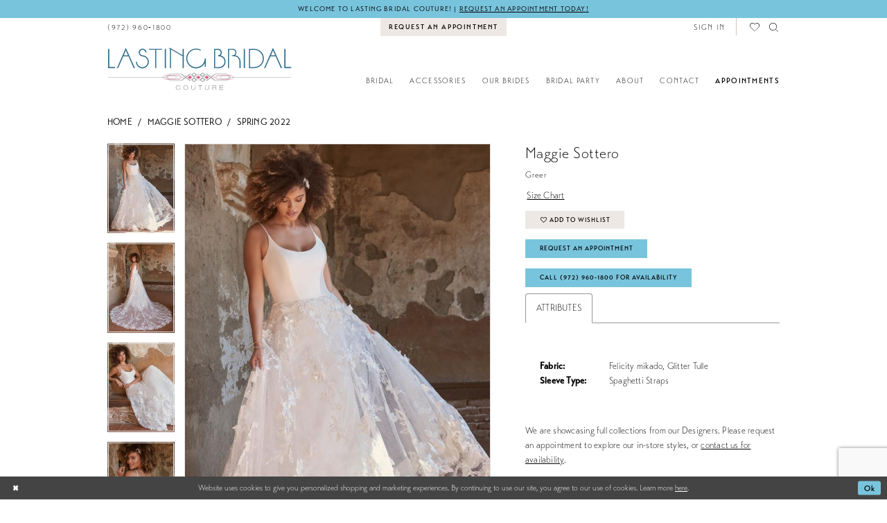

--- FILE ---
content_type: text/html; charset=utf-8
request_url: https://www.google.com/recaptcha/api2/anchor?ar=1&k=6Lcj_zIaAAAAAEPaGR6WdvVAhU7h1T3sbNdPWs4X&co=aHR0cHM6Ly9sYXN0aW5nYnJpZGFsY291dHVyZS5jb206NDQz&hl=en&v=N67nZn4AqZkNcbeMu4prBgzg&size=invisible&anchor-ms=20000&execute-ms=30000&cb=ftdnbfesf24m
body_size: 48562
content:
<!DOCTYPE HTML><html dir="ltr" lang="en"><head><meta http-equiv="Content-Type" content="text/html; charset=UTF-8">
<meta http-equiv="X-UA-Compatible" content="IE=edge">
<title>reCAPTCHA</title>
<style type="text/css">
/* cyrillic-ext */
@font-face {
  font-family: 'Roboto';
  font-style: normal;
  font-weight: 400;
  font-stretch: 100%;
  src: url(//fonts.gstatic.com/s/roboto/v48/KFO7CnqEu92Fr1ME7kSn66aGLdTylUAMa3GUBHMdazTgWw.woff2) format('woff2');
  unicode-range: U+0460-052F, U+1C80-1C8A, U+20B4, U+2DE0-2DFF, U+A640-A69F, U+FE2E-FE2F;
}
/* cyrillic */
@font-face {
  font-family: 'Roboto';
  font-style: normal;
  font-weight: 400;
  font-stretch: 100%;
  src: url(//fonts.gstatic.com/s/roboto/v48/KFO7CnqEu92Fr1ME7kSn66aGLdTylUAMa3iUBHMdazTgWw.woff2) format('woff2');
  unicode-range: U+0301, U+0400-045F, U+0490-0491, U+04B0-04B1, U+2116;
}
/* greek-ext */
@font-face {
  font-family: 'Roboto';
  font-style: normal;
  font-weight: 400;
  font-stretch: 100%;
  src: url(//fonts.gstatic.com/s/roboto/v48/KFO7CnqEu92Fr1ME7kSn66aGLdTylUAMa3CUBHMdazTgWw.woff2) format('woff2');
  unicode-range: U+1F00-1FFF;
}
/* greek */
@font-face {
  font-family: 'Roboto';
  font-style: normal;
  font-weight: 400;
  font-stretch: 100%;
  src: url(//fonts.gstatic.com/s/roboto/v48/KFO7CnqEu92Fr1ME7kSn66aGLdTylUAMa3-UBHMdazTgWw.woff2) format('woff2');
  unicode-range: U+0370-0377, U+037A-037F, U+0384-038A, U+038C, U+038E-03A1, U+03A3-03FF;
}
/* math */
@font-face {
  font-family: 'Roboto';
  font-style: normal;
  font-weight: 400;
  font-stretch: 100%;
  src: url(//fonts.gstatic.com/s/roboto/v48/KFO7CnqEu92Fr1ME7kSn66aGLdTylUAMawCUBHMdazTgWw.woff2) format('woff2');
  unicode-range: U+0302-0303, U+0305, U+0307-0308, U+0310, U+0312, U+0315, U+031A, U+0326-0327, U+032C, U+032F-0330, U+0332-0333, U+0338, U+033A, U+0346, U+034D, U+0391-03A1, U+03A3-03A9, U+03B1-03C9, U+03D1, U+03D5-03D6, U+03F0-03F1, U+03F4-03F5, U+2016-2017, U+2034-2038, U+203C, U+2040, U+2043, U+2047, U+2050, U+2057, U+205F, U+2070-2071, U+2074-208E, U+2090-209C, U+20D0-20DC, U+20E1, U+20E5-20EF, U+2100-2112, U+2114-2115, U+2117-2121, U+2123-214F, U+2190, U+2192, U+2194-21AE, U+21B0-21E5, U+21F1-21F2, U+21F4-2211, U+2213-2214, U+2216-22FF, U+2308-230B, U+2310, U+2319, U+231C-2321, U+2336-237A, U+237C, U+2395, U+239B-23B7, U+23D0, U+23DC-23E1, U+2474-2475, U+25AF, U+25B3, U+25B7, U+25BD, U+25C1, U+25CA, U+25CC, U+25FB, U+266D-266F, U+27C0-27FF, U+2900-2AFF, U+2B0E-2B11, U+2B30-2B4C, U+2BFE, U+3030, U+FF5B, U+FF5D, U+1D400-1D7FF, U+1EE00-1EEFF;
}
/* symbols */
@font-face {
  font-family: 'Roboto';
  font-style: normal;
  font-weight: 400;
  font-stretch: 100%;
  src: url(//fonts.gstatic.com/s/roboto/v48/KFO7CnqEu92Fr1ME7kSn66aGLdTylUAMaxKUBHMdazTgWw.woff2) format('woff2');
  unicode-range: U+0001-000C, U+000E-001F, U+007F-009F, U+20DD-20E0, U+20E2-20E4, U+2150-218F, U+2190, U+2192, U+2194-2199, U+21AF, U+21E6-21F0, U+21F3, U+2218-2219, U+2299, U+22C4-22C6, U+2300-243F, U+2440-244A, U+2460-24FF, U+25A0-27BF, U+2800-28FF, U+2921-2922, U+2981, U+29BF, U+29EB, U+2B00-2BFF, U+4DC0-4DFF, U+FFF9-FFFB, U+10140-1018E, U+10190-1019C, U+101A0, U+101D0-101FD, U+102E0-102FB, U+10E60-10E7E, U+1D2C0-1D2D3, U+1D2E0-1D37F, U+1F000-1F0FF, U+1F100-1F1AD, U+1F1E6-1F1FF, U+1F30D-1F30F, U+1F315, U+1F31C, U+1F31E, U+1F320-1F32C, U+1F336, U+1F378, U+1F37D, U+1F382, U+1F393-1F39F, U+1F3A7-1F3A8, U+1F3AC-1F3AF, U+1F3C2, U+1F3C4-1F3C6, U+1F3CA-1F3CE, U+1F3D4-1F3E0, U+1F3ED, U+1F3F1-1F3F3, U+1F3F5-1F3F7, U+1F408, U+1F415, U+1F41F, U+1F426, U+1F43F, U+1F441-1F442, U+1F444, U+1F446-1F449, U+1F44C-1F44E, U+1F453, U+1F46A, U+1F47D, U+1F4A3, U+1F4B0, U+1F4B3, U+1F4B9, U+1F4BB, U+1F4BF, U+1F4C8-1F4CB, U+1F4D6, U+1F4DA, U+1F4DF, U+1F4E3-1F4E6, U+1F4EA-1F4ED, U+1F4F7, U+1F4F9-1F4FB, U+1F4FD-1F4FE, U+1F503, U+1F507-1F50B, U+1F50D, U+1F512-1F513, U+1F53E-1F54A, U+1F54F-1F5FA, U+1F610, U+1F650-1F67F, U+1F687, U+1F68D, U+1F691, U+1F694, U+1F698, U+1F6AD, U+1F6B2, U+1F6B9-1F6BA, U+1F6BC, U+1F6C6-1F6CF, U+1F6D3-1F6D7, U+1F6E0-1F6EA, U+1F6F0-1F6F3, U+1F6F7-1F6FC, U+1F700-1F7FF, U+1F800-1F80B, U+1F810-1F847, U+1F850-1F859, U+1F860-1F887, U+1F890-1F8AD, U+1F8B0-1F8BB, U+1F8C0-1F8C1, U+1F900-1F90B, U+1F93B, U+1F946, U+1F984, U+1F996, U+1F9E9, U+1FA00-1FA6F, U+1FA70-1FA7C, U+1FA80-1FA89, U+1FA8F-1FAC6, U+1FACE-1FADC, U+1FADF-1FAE9, U+1FAF0-1FAF8, U+1FB00-1FBFF;
}
/* vietnamese */
@font-face {
  font-family: 'Roboto';
  font-style: normal;
  font-weight: 400;
  font-stretch: 100%;
  src: url(//fonts.gstatic.com/s/roboto/v48/KFO7CnqEu92Fr1ME7kSn66aGLdTylUAMa3OUBHMdazTgWw.woff2) format('woff2');
  unicode-range: U+0102-0103, U+0110-0111, U+0128-0129, U+0168-0169, U+01A0-01A1, U+01AF-01B0, U+0300-0301, U+0303-0304, U+0308-0309, U+0323, U+0329, U+1EA0-1EF9, U+20AB;
}
/* latin-ext */
@font-face {
  font-family: 'Roboto';
  font-style: normal;
  font-weight: 400;
  font-stretch: 100%;
  src: url(//fonts.gstatic.com/s/roboto/v48/KFO7CnqEu92Fr1ME7kSn66aGLdTylUAMa3KUBHMdazTgWw.woff2) format('woff2');
  unicode-range: U+0100-02BA, U+02BD-02C5, U+02C7-02CC, U+02CE-02D7, U+02DD-02FF, U+0304, U+0308, U+0329, U+1D00-1DBF, U+1E00-1E9F, U+1EF2-1EFF, U+2020, U+20A0-20AB, U+20AD-20C0, U+2113, U+2C60-2C7F, U+A720-A7FF;
}
/* latin */
@font-face {
  font-family: 'Roboto';
  font-style: normal;
  font-weight: 400;
  font-stretch: 100%;
  src: url(//fonts.gstatic.com/s/roboto/v48/KFO7CnqEu92Fr1ME7kSn66aGLdTylUAMa3yUBHMdazQ.woff2) format('woff2');
  unicode-range: U+0000-00FF, U+0131, U+0152-0153, U+02BB-02BC, U+02C6, U+02DA, U+02DC, U+0304, U+0308, U+0329, U+2000-206F, U+20AC, U+2122, U+2191, U+2193, U+2212, U+2215, U+FEFF, U+FFFD;
}
/* cyrillic-ext */
@font-face {
  font-family: 'Roboto';
  font-style: normal;
  font-weight: 500;
  font-stretch: 100%;
  src: url(//fonts.gstatic.com/s/roboto/v48/KFO7CnqEu92Fr1ME7kSn66aGLdTylUAMa3GUBHMdazTgWw.woff2) format('woff2');
  unicode-range: U+0460-052F, U+1C80-1C8A, U+20B4, U+2DE0-2DFF, U+A640-A69F, U+FE2E-FE2F;
}
/* cyrillic */
@font-face {
  font-family: 'Roboto';
  font-style: normal;
  font-weight: 500;
  font-stretch: 100%;
  src: url(//fonts.gstatic.com/s/roboto/v48/KFO7CnqEu92Fr1ME7kSn66aGLdTylUAMa3iUBHMdazTgWw.woff2) format('woff2');
  unicode-range: U+0301, U+0400-045F, U+0490-0491, U+04B0-04B1, U+2116;
}
/* greek-ext */
@font-face {
  font-family: 'Roboto';
  font-style: normal;
  font-weight: 500;
  font-stretch: 100%;
  src: url(//fonts.gstatic.com/s/roboto/v48/KFO7CnqEu92Fr1ME7kSn66aGLdTylUAMa3CUBHMdazTgWw.woff2) format('woff2');
  unicode-range: U+1F00-1FFF;
}
/* greek */
@font-face {
  font-family: 'Roboto';
  font-style: normal;
  font-weight: 500;
  font-stretch: 100%;
  src: url(//fonts.gstatic.com/s/roboto/v48/KFO7CnqEu92Fr1ME7kSn66aGLdTylUAMa3-UBHMdazTgWw.woff2) format('woff2');
  unicode-range: U+0370-0377, U+037A-037F, U+0384-038A, U+038C, U+038E-03A1, U+03A3-03FF;
}
/* math */
@font-face {
  font-family: 'Roboto';
  font-style: normal;
  font-weight: 500;
  font-stretch: 100%;
  src: url(//fonts.gstatic.com/s/roboto/v48/KFO7CnqEu92Fr1ME7kSn66aGLdTylUAMawCUBHMdazTgWw.woff2) format('woff2');
  unicode-range: U+0302-0303, U+0305, U+0307-0308, U+0310, U+0312, U+0315, U+031A, U+0326-0327, U+032C, U+032F-0330, U+0332-0333, U+0338, U+033A, U+0346, U+034D, U+0391-03A1, U+03A3-03A9, U+03B1-03C9, U+03D1, U+03D5-03D6, U+03F0-03F1, U+03F4-03F5, U+2016-2017, U+2034-2038, U+203C, U+2040, U+2043, U+2047, U+2050, U+2057, U+205F, U+2070-2071, U+2074-208E, U+2090-209C, U+20D0-20DC, U+20E1, U+20E5-20EF, U+2100-2112, U+2114-2115, U+2117-2121, U+2123-214F, U+2190, U+2192, U+2194-21AE, U+21B0-21E5, U+21F1-21F2, U+21F4-2211, U+2213-2214, U+2216-22FF, U+2308-230B, U+2310, U+2319, U+231C-2321, U+2336-237A, U+237C, U+2395, U+239B-23B7, U+23D0, U+23DC-23E1, U+2474-2475, U+25AF, U+25B3, U+25B7, U+25BD, U+25C1, U+25CA, U+25CC, U+25FB, U+266D-266F, U+27C0-27FF, U+2900-2AFF, U+2B0E-2B11, U+2B30-2B4C, U+2BFE, U+3030, U+FF5B, U+FF5D, U+1D400-1D7FF, U+1EE00-1EEFF;
}
/* symbols */
@font-face {
  font-family: 'Roboto';
  font-style: normal;
  font-weight: 500;
  font-stretch: 100%;
  src: url(//fonts.gstatic.com/s/roboto/v48/KFO7CnqEu92Fr1ME7kSn66aGLdTylUAMaxKUBHMdazTgWw.woff2) format('woff2');
  unicode-range: U+0001-000C, U+000E-001F, U+007F-009F, U+20DD-20E0, U+20E2-20E4, U+2150-218F, U+2190, U+2192, U+2194-2199, U+21AF, U+21E6-21F0, U+21F3, U+2218-2219, U+2299, U+22C4-22C6, U+2300-243F, U+2440-244A, U+2460-24FF, U+25A0-27BF, U+2800-28FF, U+2921-2922, U+2981, U+29BF, U+29EB, U+2B00-2BFF, U+4DC0-4DFF, U+FFF9-FFFB, U+10140-1018E, U+10190-1019C, U+101A0, U+101D0-101FD, U+102E0-102FB, U+10E60-10E7E, U+1D2C0-1D2D3, U+1D2E0-1D37F, U+1F000-1F0FF, U+1F100-1F1AD, U+1F1E6-1F1FF, U+1F30D-1F30F, U+1F315, U+1F31C, U+1F31E, U+1F320-1F32C, U+1F336, U+1F378, U+1F37D, U+1F382, U+1F393-1F39F, U+1F3A7-1F3A8, U+1F3AC-1F3AF, U+1F3C2, U+1F3C4-1F3C6, U+1F3CA-1F3CE, U+1F3D4-1F3E0, U+1F3ED, U+1F3F1-1F3F3, U+1F3F5-1F3F7, U+1F408, U+1F415, U+1F41F, U+1F426, U+1F43F, U+1F441-1F442, U+1F444, U+1F446-1F449, U+1F44C-1F44E, U+1F453, U+1F46A, U+1F47D, U+1F4A3, U+1F4B0, U+1F4B3, U+1F4B9, U+1F4BB, U+1F4BF, U+1F4C8-1F4CB, U+1F4D6, U+1F4DA, U+1F4DF, U+1F4E3-1F4E6, U+1F4EA-1F4ED, U+1F4F7, U+1F4F9-1F4FB, U+1F4FD-1F4FE, U+1F503, U+1F507-1F50B, U+1F50D, U+1F512-1F513, U+1F53E-1F54A, U+1F54F-1F5FA, U+1F610, U+1F650-1F67F, U+1F687, U+1F68D, U+1F691, U+1F694, U+1F698, U+1F6AD, U+1F6B2, U+1F6B9-1F6BA, U+1F6BC, U+1F6C6-1F6CF, U+1F6D3-1F6D7, U+1F6E0-1F6EA, U+1F6F0-1F6F3, U+1F6F7-1F6FC, U+1F700-1F7FF, U+1F800-1F80B, U+1F810-1F847, U+1F850-1F859, U+1F860-1F887, U+1F890-1F8AD, U+1F8B0-1F8BB, U+1F8C0-1F8C1, U+1F900-1F90B, U+1F93B, U+1F946, U+1F984, U+1F996, U+1F9E9, U+1FA00-1FA6F, U+1FA70-1FA7C, U+1FA80-1FA89, U+1FA8F-1FAC6, U+1FACE-1FADC, U+1FADF-1FAE9, U+1FAF0-1FAF8, U+1FB00-1FBFF;
}
/* vietnamese */
@font-face {
  font-family: 'Roboto';
  font-style: normal;
  font-weight: 500;
  font-stretch: 100%;
  src: url(//fonts.gstatic.com/s/roboto/v48/KFO7CnqEu92Fr1ME7kSn66aGLdTylUAMa3OUBHMdazTgWw.woff2) format('woff2');
  unicode-range: U+0102-0103, U+0110-0111, U+0128-0129, U+0168-0169, U+01A0-01A1, U+01AF-01B0, U+0300-0301, U+0303-0304, U+0308-0309, U+0323, U+0329, U+1EA0-1EF9, U+20AB;
}
/* latin-ext */
@font-face {
  font-family: 'Roboto';
  font-style: normal;
  font-weight: 500;
  font-stretch: 100%;
  src: url(//fonts.gstatic.com/s/roboto/v48/KFO7CnqEu92Fr1ME7kSn66aGLdTylUAMa3KUBHMdazTgWw.woff2) format('woff2');
  unicode-range: U+0100-02BA, U+02BD-02C5, U+02C7-02CC, U+02CE-02D7, U+02DD-02FF, U+0304, U+0308, U+0329, U+1D00-1DBF, U+1E00-1E9F, U+1EF2-1EFF, U+2020, U+20A0-20AB, U+20AD-20C0, U+2113, U+2C60-2C7F, U+A720-A7FF;
}
/* latin */
@font-face {
  font-family: 'Roboto';
  font-style: normal;
  font-weight: 500;
  font-stretch: 100%;
  src: url(//fonts.gstatic.com/s/roboto/v48/KFO7CnqEu92Fr1ME7kSn66aGLdTylUAMa3yUBHMdazQ.woff2) format('woff2');
  unicode-range: U+0000-00FF, U+0131, U+0152-0153, U+02BB-02BC, U+02C6, U+02DA, U+02DC, U+0304, U+0308, U+0329, U+2000-206F, U+20AC, U+2122, U+2191, U+2193, U+2212, U+2215, U+FEFF, U+FFFD;
}
/* cyrillic-ext */
@font-face {
  font-family: 'Roboto';
  font-style: normal;
  font-weight: 900;
  font-stretch: 100%;
  src: url(//fonts.gstatic.com/s/roboto/v48/KFO7CnqEu92Fr1ME7kSn66aGLdTylUAMa3GUBHMdazTgWw.woff2) format('woff2');
  unicode-range: U+0460-052F, U+1C80-1C8A, U+20B4, U+2DE0-2DFF, U+A640-A69F, U+FE2E-FE2F;
}
/* cyrillic */
@font-face {
  font-family: 'Roboto';
  font-style: normal;
  font-weight: 900;
  font-stretch: 100%;
  src: url(//fonts.gstatic.com/s/roboto/v48/KFO7CnqEu92Fr1ME7kSn66aGLdTylUAMa3iUBHMdazTgWw.woff2) format('woff2');
  unicode-range: U+0301, U+0400-045F, U+0490-0491, U+04B0-04B1, U+2116;
}
/* greek-ext */
@font-face {
  font-family: 'Roboto';
  font-style: normal;
  font-weight: 900;
  font-stretch: 100%;
  src: url(//fonts.gstatic.com/s/roboto/v48/KFO7CnqEu92Fr1ME7kSn66aGLdTylUAMa3CUBHMdazTgWw.woff2) format('woff2');
  unicode-range: U+1F00-1FFF;
}
/* greek */
@font-face {
  font-family: 'Roboto';
  font-style: normal;
  font-weight: 900;
  font-stretch: 100%;
  src: url(//fonts.gstatic.com/s/roboto/v48/KFO7CnqEu92Fr1ME7kSn66aGLdTylUAMa3-UBHMdazTgWw.woff2) format('woff2');
  unicode-range: U+0370-0377, U+037A-037F, U+0384-038A, U+038C, U+038E-03A1, U+03A3-03FF;
}
/* math */
@font-face {
  font-family: 'Roboto';
  font-style: normal;
  font-weight: 900;
  font-stretch: 100%;
  src: url(//fonts.gstatic.com/s/roboto/v48/KFO7CnqEu92Fr1ME7kSn66aGLdTylUAMawCUBHMdazTgWw.woff2) format('woff2');
  unicode-range: U+0302-0303, U+0305, U+0307-0308, U+0310, U+0312, U+0315, U+031A, U+0326-0327, U+032C, U+032F-0330, U+0332-0333, U+0338, U+033A, U+0346, U+034D, U+0391-03A1, U+03A3-03A9, U+03B1-03C9, U+03D1, U+03D5-03D6, U+03F0-03F1, U+03F4-03F5, U+2016-2017, U+2034-2038, U+203C, U+2040, U+2043, U+2047, U+2050, U+2057, U+205F, U+2070-2071, U+2074-208E, U+2090-209C, U+20D0-20DC, U+20E1, U+20E5-20EF, U+2100-2112, U+2114-2115, U+2117-2121, U+2123-214F, U+2190, U+2192, U+2194-21AE, U+21B0-21E5, U+21F1-21F2, U+21F4-2211, U+2213-2214, U+2216-22FF, U+2308-230B, U+2310, U+2319, U+231C-2321, U+2336-237A, U+237C, U+2395, U+239B-23B7, U+23D0, U+23DC-23E1, U+2474-2475, U+25AF, U+25B3, U+25B7, U+25BD, U+25C1, U+25CA, U+25CC, U+25FB, U+266D-266F, U+27C0-27FF, U+2900-2AFF, U+2B0E-2B11, U+2B30-2B4C, U+2BFE, U+3030, U+FF5B, U+FF5D, U+1D400-1D7FF, U+1EE00-1EEFF;
}
/* symbols */
@font-face {
  font-family: 'Roboto';
  font-style: normal;
  font-weight: 900;
  font-stretch: 100%;
  src: url(//fonts.gstatic.com/s/roboto/v48/KFO7CnqEu92Fr1ME7kSn66aGLdTylUAMaxKUBHMdazTgWw.woff2) format('woff2');
  unicode-range: U+0001-000C, U+000E-001F, U+007F-009F, U+20DD-20E0, U+20E2-20E4, U+2150-218F, U+2190, U+2192, U+2194-2199, U+21AF, U+21E6-21F0, U+21F3, U+2218-2219, U+2299, U+22C4-22C6, U+2300-243F, U+2440-244A, U+2460-24FF, U+25A0-27BF, U+2800-28FF, U+2921-2922, U+2981, U+29BF, U+29EB, U+2B00-2BFF, U+4DC0-4DFF, U+FFF9-FFFB, U+10140-1018E, U+10190-1019C, U+101A0, U+101D0-101FD, U+102E0-102FB, U+10E60-10E7E, U+1D2C0-1D2D3, U+1D2E0-1D37F, U+1F000-1F0FF, U+1F100-1F1AD, U+1F1E6-1F1FF, U+1F30D-1F30F, U+1F315, U+1F31C, U+1F31E, U+1F320-1F32C, U+1F336, U+1F378, U+1F37D, U+1F382, U+1F393-1F39F, U+1F3A7-1F3A8, U+1F3AC-1F3AF, U+1F3C2, U+1F3C4-1F3C6, U+1F3CA-1F3CE, U+1F3D4-1F3E0, U+1F3ED, U+1F3F1-1F3F3, U+1F3F5-1F3F7, U+1F408, U+1F415, U+1F41F, U+1F426, U+1F43F, U+1F441-1F442, U+1F444, U+1F446-1F449, U+1F44C-1F44E, U+1F453, U+1F46A, U+1F47D, U+1F4A3, U+1F4B0, U+1F4B3, U+1F4B9, U+1F4BB, U+1F4BF, U+1F4C8-1F4CB, U+1F4D6, U+1F4DA, U+1F4DF, U+1F4E3-1F4E6, U+1F4EA-1F4ED, U+1F4F7, U+1F4F9-1F4FB, U+1F4FD-1F4FE, U+1F503, U+1F507-1F50B, U+1F50D, U+1F512-1F513, U+1F53E-1F54A, U+1F54F-1F5FA, U+1F610, U+1F650-1F67F, U+1F687, U+1F68D, U+1F691, U+1F694, U+1F698, U+1F6AD, U+1F6B2, U+1F6B9-1F6BA, U+1F6BC, U+1F6C6-1F6CF, U+1F6D3-1F6D7, U+1F6E0-1F6EA, U+1F6F0-1F6F3, U+1F6F7-1F6FC, U+1F700-1F7FF, U+1F800-1F80B, U+1F810-1F847, U+1F850-1F859, U+1F860-1F887, U+1F890-1F8AD, U+1F8B0-1F8BB, U+1F8C0-1F8C1, U+1F900-1F90B, U+1F93B, U+1F946, U+1F984, U+1F996, U+1F9E9, U+1FA00-1FA6F, U+1FA70-1FA7C, U+1FA80-1FA89, U+1FA8F-1FAC6, U+1FACE-1FADC, U+1FADF-1FAE9, U+1FAF0-1FAF8, U+1FB00-1FBFF;
}
/* vietnamese */
@font-face {
  font-family: 'Roboto';
  font-style: normal;
  font-weight: 900;
  font-stretch: 100%;
  src: url(//fonts.gstatic.com/s/roboto/v48/KFO7CnqEu92Fr1ME7kSn66aGLdTylUAMa3OUBHMdazTgWw.woff2) format('woff2');
  unicode-range: U+0102-0103, U+0110-0111, U+0128-0129, U+0168-0169, U+01A0-01A1, U+01AF-01B0, U+0300-0301, U+0303-0304, U+0308-0309, U+0323, U+0329, U+1EA0-1EF9, U+20AB;
}
/* latin-ext */
@font-face {
  font-family: 'Roboto';
  font-style: normal;
  font-weight: 900;
  font-stretch: 100%;
  src: url(//fonts.gstatic.com/s/roboto/v48/KFO7CnqEu92Fr1ME7kSn66aGLdTylUAMa3KUBHMdazTgWw.woff2) format('woff2');
  unicode-range: U+0100-02BA, U+02BD-02C5, U+02C7-02CC, U+02CE-02D7, U+02DD-02FF, U+0304, U+0308, U+0329, U+1D00-1DBF, U+1E00-1E9F, U+1EF2-1EFF, U+2020, U+20A0-20AB, U+20AD-20C0, U+2113, U+2C60-2C7F, U+A720-A7FF;
}
/* latin */
@font-face {
  font-family: 'Roboto';
  font-style: normal;
  font-weight: 900;
  font-stretch: 100%;
  src: url(//fonts.gstatic.com/s/roboto/v48/KFO7CnqEu92Fr1ME7kSn66aGLdTylUAMa3yUBHMdazQ.woff2) format('woff2');
  unicode-range: U+0000-00FF, U+0131, U+0152-0153, U+02BB-02BC, U+02C6, U+02DA, U+02DC, U+0304, U+0308, U+0329, U+2000-206F, U+20AC, U+2122, U+2191, U+2193, U+2212, U+2215, U+FEFF, U+FFFD;
}

</style>
<link rel="stylesheet" type="text/css" href="https://www.gstatic.com/recaptcha/releases/N67nZn4AqZkNcbeMu4prBgzg/styles__ltr.css">
<script nonce="YRjl9FSaUZSqVeS9EgCtpQ" type="text/javascript">window['__recaptcha_api'] = 'https://www.google.com/recaptcha/api2/';</script>
<script type="text/javascript" src="https://www.gstatic.com/recaptcha/releases/N67nZn4AqZkNcbeMu4prBgzg/recaptcha__en.js" nonce="YRjl9FSaUZSqVeS9EgCtpQ">
      
    </script></head>
<body><div id="rc-anchor-alert" class="rc-anchor-alert"></div>
<input type="hidden" id="recaptcha-token" value="[base64]">
<script type="text/javascript" nonce="YRjl9FSaUZSqVeS9EgCtpQ">
      recaptcha.anchor.Main.init("[\x22ainput\x22,[\x22bgdata\x22,\x22\x22,\[base64]/[base64]/[base64]/MjU1OlQ/NToyKSlyZXR1cm4gZmFsc2U7cmV0dXJuISgoYSg0MyxXLChZPWUoKFcuQkI9ZCxUKT83MDo0MyxXKSxXLk4pKSxXKS5sLnB1c2goW0RhLFksVD9kKzE6ZCxXLlgsVy5qXSksVy5MPW5sLDApfSxubD1GLnJlcXVlc3RJZGxlQ2FsbGJhY2s/[base64]/[base64]/[base64]/[base64]/WVtTKytdPVc6KFc8MjA0OD9ZW1MrK109Vz4+NnwxOTI6KChXJjY0NTEyKT09NTUyOTYmJmQrMTxULmxlbmd0aCYmKFQuY2hhckNvZGVBdChkKzEpJjY0NTEyKT09NTYzMjA/[base64]/[base64]/[base64]/[base64]/bmV3IGdbWl0oTFswXSk6RD09Mj9uZXcgZ1taXShMWzBdLExbMV0pOkQ9PTM/bmV3IGdbWl0oTFswXSxMWzFdLExbMl0pOkQ9PTQ/[base64]/[base64]\x22,\[base64]\\u003d\\u003d\x22,\x22cijCpMKtEgE/[base64]/[base64]/Ch8OYw4s6b3dSLcKeBC3CjBHCl1sBwp3DtcOpw4jDsznDkzBRGgtXSMK0wqU9EMOMw4lBwpJgJ8Kfwp/Ds8OLw4o7w6rCjxpBMxXCtcOow7x1TcKvw7DDsMKTw7zCvRQvwoJWRDUreV4Sw45/wod3w5prKMK1H8OFw4jDvUhjDcOXw4vDsMOpJlFdw7nCp17Do3HDrRHChMK7ZQZ8AcOORMOOw7xfw7LCuGbClMOow7jCgsOPw50GfXRKe8OJRi3Cr8OPMSgUw7sFwqHDlsOjw6HCt8O+wp/CpzlZw5XCosKzwrd2wqHDjDxmwqPDqMKIw55MwpsoNcKJE8Oyw7/Dlk5faTB3wpvDnMKlwpfCg0PDpFnDiirCqHXCuyzDn1kgwoITVgfCkcKYw4zCt8KwwoVsEzPCjcKUw6vDq1lfAMKMw53CsQV0wqN4PGgywo4UHHbDinIZw6oCIWhjwo3CkGAtwrhiA8Kvez/Do2PCkcO3w7/DiMKPT8KZwoswwofCl8KLwrlGK8OswrDCpcKHBcK+Qg3DjsOGOAHDh0ZHG8KTwpfCpMOoV8KBZsKcwo7CjWbDmwrDphLCpx7Ck8OoMioAw4B8w7HDrMKPD2/DqkXCuTsgw4TCjsKOPMK+wrcEw7NxwqbChcOcc8OEFkzCqsKKw47DlzDCt3LDucKmw6lwDsO5S00RR8KkK8KOMsKlLUYcNsKowpAiAmbChMK8acO6w58+wosMZ0V9w59LwpvDv8Kgf8Kpwo4Iw7/DgMKdwpHDnUseRsKgwpnDr0/DicO/w4kPwotUwq7CjcObw4jCkyhqw4hhwoVdw6HCsgLDkU1rH1BzLMKkwpwhQMOmw5jDvEjCssOvw5pySMK9f2LCv8KFLh8WYikWwqtCwotNVUrDicO5eVTCq8KbKgAQwpxbPcO4w5LDmQ3Cr23CuxPDtsKWwp3Cq8OOdcKdCnDDqV5Rw611RsOFw74/wrEFI8O5ByHDrcKKeMKpw5XDnMKMZV4gCsK3woLDkW5vwrrCsW3CrMOeH8OkMyPDigHDizPCo8OcGWzDngkDwrhLN3J8HcO2w45IJsKMw57CkGPCu0PCrcKIw4jDjmpbw6nDiipCGsOcwp/DgzXCrQ1Rw4bCgmkKwqvCvsKqW8OgVMO6w5/[base64]/CimnCjsKCEcOswrPDvUvCvj9vRMOeEyAMZ8OEw6AVw4s2wo7CucO4L3VywqzCh3TDlsKhf2R0w7fCvGHCqMKCwp7CqGzDmBpgBF/DjHcBIsKpw7zClA/DhcK5Fi7Ch0BUJQ4DXsKaQD7Dp8O/w4gwwp4Dw6dVHMO+wrvDsMKzwqPDtV3DmWQ/IMKhG8ONC0/CpsOUfhY2asOoVVJRG27Dk8OSwq3DtCnDk8KLw6Qzw50ZwrV+wok4EG/ChMOeI8KREsO5NMKlQcK/w6N6w41YQi4CSW4xw5vDjXHDh2VZwoXCosO2dDsqOxXDncK0HRJiOsK9Nx7CpsKNBlo8wrtnwoPClMOFVFDCvDzDksOBwqHCgcKjGwjCgFbDjT/CmMOhRkfDlQNZLxbCqTkBw4jDu8OgVh/[base64]/CnXHDpEHDuD0dwpkkw6BRRcKCM3gYAsKKw5zCh8O5w5DCtVdWw7o3U8KZQcOudkzCmlxXw5pADUfDkj7CscOfw5DCvwVZYTLDuTZrQ8O/wptxChNNfEhIe0NIP3bCu1TCl8KtCW7DlQ3DmkfDswDDvBrDvGbDuQTCg8OuCcOENEnDqMOMHWYVJjZ3Vh3Cp08fSTVVScKew7HDicOMesOke8OLPMKvQDIFXX5gwo7Cv8OGPmRCw7HDvx/CgsK+w5PDkGrCuUEHw7BnwqgoOcKBw4XDqnoOw5LDh2rCt8KoE8OEw5MKPcKxewhtM8Kjw6V7w6TDrDnDo8Olw7vDosKywqwcw6fCn2DDsMKgFcKgw4rCicOdwqvCrWjCpGRnc0nDqSorw7MFw77CoDvDn8K/w47CvgoPL8Khw7XDt8KzDMOTwqEEw7LDk8KUw5jDssO2wpHDnMORMhUFRmICw78wL8OkMcK1WApBRxJTw53Dk8OXwrhlwoPDrTEPwrkhwqLCpA/CrQ9iwrzDmA/CjsKRRSJZIEvClMKbScOTwpYRXcKiwpbCnznDicKIG8KHNCXDkwUqwrPCpQfCvSUoc8K2wo3DrDfClMOZC8KnTFY2XMOmw6YOGA7CgSbDq1Y2OcOMMcOfwpHDrADDmsOPBh/DoTDCnm0lesKnwqLCvBnDgzjDkFDClWHDqWbDsTRVBiHCv8OjXsKqwovCgMK9eSBMw7LDnMOawoY3SDgONMKEwr81LsOZw5dIw6rCoMKFEX0bwpfCkwsrw5bDkX5fwq0Ew4ZWR0jDtsO/w4LDr8OWcXTChAbCucKpEMKvwrBhfjLDiX/DoBVcKcO6wrBve8KLMCvCv13DswJRw59kFDvDgMKBwrxlwqXDpk7DjD0sPFhyacKweQhZw6N1BMOGw5BSwrZ/bT8gw6klw4LCmsOmMMOQw6fCoG/[base64]/fxQ+esKzw4DDsQJhTsO+XMK5YMK5IGLDqQjDgcO8wrPDmsKWwpHDsMKiUMKnwqhaEMKaw74/[base64]/[base64]/J8OIMcO7NMO2H2tXUxLDqkXDnsKhWihMw4Ryw6nDtVQgaDLCq0Z9XsKccsOLw7nDr8KSworDrhXDkmzDqgotw5/[base64]/CrMKNUMOGw5jDlcKxLMKaw7EsWcORbMOnGsKLTjEcwo9lw6xmwo5Cw4TDulRBw6tXYUPDmVQ9wrvCh8O5Ez1CelVUcQTDpsOGwq7Dogh+w4YEMSkuBXJMw644d2x1DAdWV0nCkjQew67Djx3DvcKXwonCqWRrDGAUwqPDhHPCi8O1w4h/wqFIw7PDtcOXwoULRV/DhMKbwpx4woF1wozDrsK6w77CnDJCfRorw7l/[base64]/XcOzwoQnJcKsLMOZAcK+KMOpb8OgHQ/CuMK+w4NrwqbCvhPCm2XCvsKAwo0KP31/KkXCs8OnwpnCkizCtsK3JsKwMSweZsKawp1EAsOpwrs+bsONwqFAU8OlFMO1w6UBPsKxJcOAwrPCoV5Tw5EhDmXCpBDCncKww6zDrlIHKg7Dk8OYwpMbw5XCnMO9w7bDhVnDrw0/OVZ9X8OAwqdtP8Oqw7XCs8KtQsKPEsKOwqwOwp3DrVvCrMK1VG0mGi7DkMKyTcOkwoTDuMKGSEjCnyPDk3x/w6LCsMO6woEXwpHCkyPDnV3DkBZlTnseLcKpbsODVMOPw58Fw6stMRbDvkM2w6g1I1jDpsOFwrBCacKlwqcWZWNmwrROw5QeHsOsbzzDhm92XMOGAig5a8Kmwro4w4XDgMKYexbDlUbDsR7CuMOrHwbCisOtw6XDjSLCm8O9w47CrAxOw47Dm8OzJyY/wowqw4kQGDzDvEdOMMObwrZBwqDDvQhjwqhaYMKRc8KlwqLCrMKmwr/CvVU9wqxSwpXCjcO0woHDu0XDkcO7CsKFwp/[base64]/DkCzDiMO1w7DDjMOFZsOEwrjCssKXwo3CtS9jwqULUcOTwqVewodaw4bDnsOUOGzChXTCsytqwpolVcOlw4vDusO6W8OLw4vCjcKOw5QSFi/DhcKswp3CrcOdeQfCuFxxwqjDpgYKw67Co3nClkZxVXphB8O7Y1E/bBHDujvCgcKhw7HCqsOZCn/Dj07CvDE3XjLCqsOww71fw519wr5rwrJSVxnDjlbDocOcHcO9PsKuZxAFwoTDuk4Jw4DDtn/[base64]/bx8Awqc3GcK+wrXDjMOnw6VsR8KtwqsMcMOaw5sZXsO/[base64]/[base64]/DiwFSwpXCoMOrJ3E0Z8KgagDDtMO2wq/DvjkGGsKKB1bDqcKdQFo/WMOrOnFjw6bDv24cw5h0D3DDlsK3wrPDvsOlw6XCvcONQ8OUw4PCnMKBTcKVw5HDgsKOwrXDg3M6H8O6wqLDkcOKw6siPH4lMsOIw4/Dujlxwq5dwq/DrFdXwozDk37CtsKWw7/[base64]/Cl8KPw4NFwovDkMKMw6Jxw4/[base64]/[base64]/DlsK9AVLCkBB4AcOXwqEnw5TCgcKqZC7CqAMmOsKPG8K1Dgtjw4MHGsKWG8OLVsOLwo9uwqVXZMOSw4QbCghrwoVbEcKowqBmw5txw6zCiRxoJcOkwrIdw5A/w4LCqsKzwqLCosOpS8K3TxUUw4FIT8OYwo7ChiTCgMKxwp7CjcKjLAvCmxbCmsOyGcONLV1CMkg8w7jDvcO9w5cvwrRiw7Bqw5BnIkQBRGkZwpHComteFcO4woLCocKkWRbDtMKgdWI1w6ZlNMOOwoLDrcO0w6JxI0MLw4pRccKzARfDjMKDwpEBwoDDl8KrK8KECsO/RcO5LMKVw4zDlsOVwqDDqi3CgcOVacOhwqRkLl7DvgzCrcKjw6vDp8Kpw53CjWrCt8KqwrxtYsKdfcORcUEUw69+w4IYJl4fDsOZeRvDvwvCgMOcZCzDlhrDu2QKE8OTwrPCo8Oxw48Jw4wQw5Q0fcO9VcKUZ8Ktwo5uXMK/[base64]/CkMKowrc7dCzChBvDrsKDw5RTwppywrvCoAZyH8OVQBNqwoHDrVLDu8O9w4NXwqDDosOOPUdfWcOhwoXCvMKZOsOAw7Vhw7V0woRtB8K1w5/Dn8OtwpfDgcOywp4/[base64]/[base64]/[base64]/DMKzwqFXKh7DqxtMenvCgcKfw6nDrcO0w45jK1jDuCHCsifDhsO3ISjCgwTCqsO5w40fwq3DgcKvS8KXwrBhOAhiwrnDoMKGY0VWIsOaTMOsK1bCp8O3wp5nMMOZPTIqw5rCgsOyQ8Ozw4/Cl2XCg0I1AAgKZXbDvsOcwo/ClGMufcKxB8Oew73Dt8KPI8OrwqkgI8OPwqw8woJFw6jCrcKmEsKcw4nDgcK0WcOkw5/DgcOtw57DtVTDlRp4wq5BdMKJw4bDg8KpXsKtw7TDhMO9O0ADw5rDs8OPJ8OxZ8KswpgPTcOrPMKww4oEVcK7WHRxwpDCjMKBKCF2K8KDwpDDvVJyVjTCosO/Q8OPZFMKQ2TDrcKQATFuYkIsKMOlA3jDpMOFD8KXacOdw6PCtcOiLGHCnwpSwqzDvsOlwq3DkMOpbw/CqgPDmcObw4FCbl/[base64]/ClcOQFDIcwoNPCcO2w5lheMOTIcOew4TDpC/[base64]/ChUl+wqHCoQ8CT8KKw71KR8KmAQcNGwZgIcOQwq3DqMKXw5TCtcKGVMO6CUk4MsKaRHUPw5HDrsOVw4TCmsOxw7paw7h7HsKCwqbDgA3ClVckw7kJw48UwoHCtgEiL0hnwq4Fw6vCg8K2QGQDVsOXw607Mm50wrNRwocMFE8Uw5nDuU3DhBUIZ8KGNg/CmsOxHGhQCFrDkcO4wq3CvjAqdcK5w5/ChwQNLlfDtBvClismwp9ZNsK0w7/CvsK/XQwzw4rCkwbCjyB6wpQCwobCvmcMQj8HwrDCsMKoLcKeIgXCg1jDtsKGwoPDukZmVMKwR1nDoCHCucOcwohgejHCk8OdTz4cDSjDlsOFwqRHw4jDhsOvw4DCoMOzw6fCiivChFsRLHxHw5bCj8O/FxHDq8O3wq9/wqHCmcODwqjCoMKxw6/Ch8Oow7bCvMKlFMO6VcKZwqrCnUFGw7jCtDsQQ8KODlwQTsKnw4EIw4lvwpLDvMOYO097wr8OVcOWwq1Ew57ChEHCuFbDu1QFwoHCiXF2wp1eLFLCll3DocKhBsOgWDwBfsKWacOfbknDtD/Dv8KVPD7Co8ODwrrChQkJQsOCNMO1w6IHZcOSw4nChjgdw6XDicOrEDPCrhLClMKrw6XDmBjDhGl7VMKYGH3DijrCmsO4w4YaT8KtQT8QZMKLw6zClyzDlsKAJMOjw7PDr8Krw5UpehfCjUDCpH4fw70GwrPDjsK/w4bCnsKxw47Dg1hxW8KyVWECVWnDilIdwp3Dh3XCr2nChcOnwrIyw4YaEsOCe8OdccK9w7RnWRfDkMK3w5J4RcO+ajrCn8Kewp/Dk8OLfyvCvh0gYMK6w6fCg0TConzCmRjDtsKCNMOAw6xfPcOmWiU2FMOTw57DmcKEwpZobmPDsMK8w6vCmVrDvkDDlXMYZMO4D8OWw5PCoMO2w4XCqybDvsKyGMKUUW/CpsKRwoMOHHvDhhjCtcKIQjsrw5t5wqMKw690w53DpsOvfsONwrDDp8OdS0sxwqIkw6UDSMOUB1Riwp5LwrbCtMOOZCZfLsOUwqvCkMOHwrPDnyknGcOnGMKBWDEgWHrCpXIzw5vDkMOcwp/CqsKnw4rDpMKUwroMwp7DtCcdwqIlSRtJWsKBw4TDpCbCoCzCqihtw4TCiMOUElrCgQxdWW/CpVHCu0Yiwr1Ow4fCnsKuw63Dmw7DksK+w7nDqcO7w5F3asO0LcOdTTY0MCECecKewpZmwrRvw5kVw4gzwrJUwqkLwq7Dm8O2HHJQwpN2PjbDnsKERMK/w43CmsKUB8OJLX/DjBPChMKWRyTCpsOiw6fCtMOsYMOvLsO9J8KEYQPDrMKAYEEpwrFzKMONw6Quwq/DncKsPj11wqIYQMKFQsKfFSPDk0zDvMKvKcO6ScOqWMKuRmNqw4A0woMtw4xEZsOpw5XCll7DlMOxw53CjcOtw7jCisOfw6PCjMO/wqzDtQN1eE1kS8O7wp44bVvCgx7DhHHDgMKxFsO7w7syccOyPMKDDcONZWtjA8OuIGksCSbCkwfDuhxtM8K8wrTDuMOvw4spEXDCkwI7wqzDkRjCmV52wqfDmcKFN2TDg0/Ct8OvKG7Di2rCicOodMO7HMKzw7XDgMK2wooRw5HCicOMfgbCuj7Dh0HCtVdfw7fDsWIsE1knB8KWZ8KVwp/DlsOZA8OKwrczd8ORwqPDhcOVw4LCmMK+worCiyzCghbCk1pgI1nDrjXCmi3Cg8O7NcK3fk8hIHrCmsOXb3TDqcOnw5zDjcOWGzE9w6DClizDk8Kvwqt/w7IfIMKqF8K1RsKPORLDvE3CisO3OmVAw6how7h/wprDowtnYEsBLMO0w7JIWATCq8Kld8K4MsKqw5Z+w43DsxTChF3DlSbDnsKRf8K3BmhWGzNBJsOFN8OwOMODHjcEw4/CmFnDn8O6ZMOXwr/Cl8OlwpNyasO6w57Cu2LCscOSwrrCvSQowrdgw7vDvcKmw7jClz7DjCUqw6jCk8K+w4NfwoDDmwpNwrbDjkgaC8OFDcK0w6wqw4Qywo/CscOVGCRlw7Jfw6jCnmDDnAnDrE/DmVEXw4Z5asKlX2/DoAkcdXQubMKiwqfCtQ9Dw7rDpsOdw7LDhAVYP2gFw6PDrGbDumcvQCZtTsKFwqgldsOSw4jDsSkxHsOlwpvCrMKgbcO+Q8OrwqxZT8OOUgoSasOUw6LCocKpw7Rnw70zeHDCpwTDm8KPw4zDqcOncEJ7JUw5P3PCk0fCoDnDsTB6wonDlX/CsDTDg8KTwoJNw4UZdV0eJ8OQw4rDmEovwo7CojZhwrfCs28+w6oUw7lTw5gaw6zCgsKYfcK5wq1BPmtMw43Dn0zCncKaZk9sw5HCki8/IcKhJQIxHjJlHsOOwqHDssKUIMKkw5/Ckw7DtT/CoSsPwo/Cvz/DowfDjMO4RXV7wobDnhzDrgLCuMO0EG8vPMOswq9OAzrCj8Kmw57CrsOJU8OVwrocWC8GewTDvyrCscOkMcK1LFHCmFMKdMODwpw0w7AmwprDo8OwwpPCvcK0O8O2WCHDgcKdwp/CnmNEwphrbcKXw6gMVcKkbw3DhxDCgnUlScKCLmXDncKfwqvCvRfCoTvDocKNfWFdwpzCnX/CjgHCpWNtKMKnG8OvCRvDp8OZwqvDpMK4TB/Cn3YXPMOLFMOTwoF9w7DDgsOPPMK7w4jCmCzCoDLCl0IBXMKOSyo0w7/ChgJuacOVwr3CrVrDkT0MwoFfwo8EVGDChk/Cvk/[base64]/dALDqsKgeyLDsgjDhRDCu8OKwpfDn8K5FUjDvDofwrQWw5hNwoFuwrtCWMKBFBltPFzDoMKGw5Fhw4QGFsOUw65twqDDtXjCv8KWKsKxwqPCk8OpIMO7w43DocKPfMOGNcOVw7zDnMKcwpYew4BJwqfCo1lnw4/[base64]/DmcKaTijCjy83QlvCmcOzC8KTwrjDvx3Cj3U0esK6w7t6w5JTNisgw6PDh8KSesOjUsK2w5xGwozDpkfDrsK4InLDmyDCssOiw5liPX7Dv31Bwrojw4AdFEDDhsOGw7NnLFjCuMKDUivDgGwswqLCjBrCglfCoDMfwqTDtT/DvxtbIDx3wpjCsDnCm8OXWTNvQMOnKHTCh8Ojw4XDhjbCv8KofS1/w59Owr93TSjCqAHDrcOXw4gLw57CjA3DuChhwqHDszFCCEgtwp8zwrLDjMOsw6UGw4lGfcOwV3tJPxwDbjPDpcKHw4I9wrQ4w5zDuMOhF8K6UcKbWm7Cpm7Dq8O8XAInIHlQw7R0AG7DjsKvYMKxwqvCul/[base64]/[base64]/CiDVFEWdXJXbDhMKKw7wDDiAwDMKRwo3DmhfCqsO2UULCuA1ID2RzwqLCmldrwqkGOhTCiMOdw4DCp1TCgFrDrxUlwrHDqMK/[base64]/KRtfw7/DkT5TVwsFUMK/wrs7w4zCisKJcMOkwoFWPMK4EMKAanhww6rDuDvDusK7w4bDnHbDoVnDrTsTNiN8OD0qVcOtwohgwqoFKzgCwqfCugVMwq7Ct3JZw5MHIhTDlngtw5rDlMKswq56TFvClF/CsMKhDcKrw7PDmiQ+Y8KawpvDgcO2JjErw47CnsO6fMKWwojCiCHDnlULVsK9wr3CiMOuesKAwqZbw4YLDnXCtMKiDhZhAjDColnDnMKnw4/CmMOvw4bCo8OqTMK5woXDoQbDoTLDgmA2wrvDqcK/aMOnEMK2O2AewqAVwql5fRnDn0p9wpnCt3TCgUBvw4XDi1jDgQVRw57DiCYzw5wswq3Dh0vCsmc6w57CqDldMn8uIljDrmI+UMO0D1DCncORbcOqwrBGF8KLwrrChsOxw5DCuijDm24VPSUfDnk8w4bDsgJGWiLCu3R8wozCv8Olw6RIQsOmwr/DmG0DI8KsPB3CnCLCm2p3wrvDh8KnLgRjwprDuTfCm8KOO8KJw5k/[base64]/Cg3NubsO3fMOTwpvCh8Kuwp3CsMO6DX/DhcOzQXTDpj5Ebmhrwppmwok6w7HCpMKkwq3CjMKEwooHWR/Ds186wrHCqcKzbiJpw4BQw65dw6fCscKLw6vDrMKuVTpSwro2wqVYRwrCjMKJw5MBwqBOwrBlZzzDr8KnLjV7JTHCt8KBGcOmwq7DrMOUcMKkw699OMK5w78VwoXCrMKQdFpEwr4lw7olw6IUwr/CpcKuQcKCwqZEVzbComMlw4Y5cz08w64dw6PDicO2wqDDtsKew7g5w4RcElnDocKEwonDqkjDisO7YsKgw47Ct8KLScK1OsOqdirDn8K9ZSnDncKyMMKDNWPCg8OYNMOnwpJ/[base64]/EMOCwolPw6jChsK9acKOUsKOEMK5aWUlwp7CgsKzKwbCpEbDosKDBwA/eHA4XxnDhsOTJ8Ofw79+QcKlwpBeNCHCui/[base64]/[base64]/NmfCvMOiwrDCvzbCmcOww4HDvVdTI3vDvQTDkcO0wph0w5XDsnd/w6/[base64]/CizZmD8ONw6wmw4lUwr/DuwvCtGALAsKCw70KwrFlw40MOsOFaxrDoMKkw6IhSMKOdMKsNFTCqcOAIAMow4Jkw5DCosKAW3HDjsOBXcK2fsKnbMKqXMKnacKcwrHCrVMEwpN0RsKrFMKzw5wCw5UNI8KgX8KgJ8KsKMKYw6J6fm/[base64]/DnlTCrcK0wpUzasK3XsOQwoTDqinCr8ORw5wDwo47WcKtw6MWU8OKwobCscK/w5DCkUjChMOBwqYOw7cXwokrZMKew5t4wrfDiRp4MxjDpcOjw5kgQAofw5rDu0zCmcKvwoYtw7/DrCzDvwBkaHLDpE/DmEAQN03DinbDjcOCwo7CncOWw7oCX8K5fMK6w4zDux7CvW3ClA3DoBHDi2nClcOMwqBGwohyw7preybClcKew4fDsMKlw4PCnGbDhcKAw4ccZjMewrt6w5w/GSvCtMO0w485w4FYOkzDpcKJYcOmdn0nwq0ILE3ChMKawobDocOAXVTCox3Cq8OQWsOafMO0w5/DncKLKWwRwrTCmMKNU8KEMjjCvHLCgcOpwr8JJXHCnSLCqMOUwpvDuk4HM8OLw6UHwr4OwogCZgZvAxQEw6vDsQUWI8KlwrQHwqt2wq7CpMKmw4fCrzcfwpgQwrwTQ1Npwo1cwoI+woDDsBINw5nDrsO7wr9UcMOUG8OOwo8Mwr/CiCHCtcOPw7zDtcK9wqw6YMOmw70+ccOGwrHDs8KKwoEcNsK8wrQswpLCtTbCrMKuwr5TOcO8eHhBw4PCgcK/IsKIYUVLf8Ovw4h1eMK+e8KTw6IAMiZNS8KmGsKfwrwgD8OZCMK0w4ASwofCg0nDnMOHwo/ClkDDvMKyKmXCncOhGcKAFsKkw43DqwYvD8KzwoXChsKxL8K2w7wAw6PDiRsEw6RddMKgwqjCncO0BsO/Q2TCk0MVaCBGSCDCjx7CtMOuU24ww6TDnHIqw6HDtsKMw4jDp8OqRlDDuyzDgy/CrF8ROMKEIBQRw7HCicOeAsKGRm8OFMK6w7ktw5HDtsOyd8K3RGHDgxTDvMKtN8OwGMKOw5kNw5zCvBgIf8K+w5Y/woZqwq5/[base64]/DqsO2w4lMwoTDuMOlw4vCl8ONe2JCOcK3wptKw7HCjVJZYSPDnRYSRsOOwoLDqcO+w7hmWMOaGsO4dMKUw4TCpgQKAcO6w4XDrnfDkMOWBAh0wqHDiTowB8OKXmHCtsO5w6s3wo5Xwr3DrgMJw4zDvsOsw6bDkmptwo3DoMOEBSJowrHCucOQcsOEwoBxU2V+w7kOwq/DiGhbwovDmQh1XGHDrgfCpH/[base64]/wqdPw6bDhcO/[base64]/DpGNWw7AXeMO7w5bDhcOdei4aw5LCosOHfcKKVWYXwoUoUsOiwoxuLsKqNcOKwpwow6HCplE7IMKdFsKPGGPDiMO8dcORw6bCrAI3EmlEHmgHAwEQw6XDijtRb8OWwo/Dt8OCw5LDisO4Q8O6wp3DjcOqw5rDryZ8dsO0eSjClsOaw7QGwr/DisOWE8Obfx/DkVLCqy5Twr7Cq8OZwq4WLm8pYcOzLmvDqsOlwqrDl2s1J8OJTTvDoXNewr/Cp8KbdC3DgE1Gw6rCsBzCgSZ9OFPClD0iHA0vKsKKwq/DtGfDicKMdEoEwqhFw4bCvm9EEcOeI1nDkXYTw5fDrQo4Z8OxwoLCvShdLT3Cn8K6Cy4JbVrCjmB1wrQJw4k0emhNw5E7BMOoaMK9NQQSDEV5w6fDkMKNT0LDiChVSQfCrkNaHMO/McKewpNiBHQ1w6wPw6HCk2DCgMKSwoZBQ3/DqcKDVHXCowMfw5p3TyVmEwRiwq/DhMODw5zChcKQw7zDtFvCgG93FcOiwpsxSsKNE3fCtXl/[base64]/e2rDgsOsw6wAwpPDq1nDuVFHcHl/wo1dwq7DqMONwr4ywo7CkRvCr8OgG8O6w7fDlsORTRTDoCjDqcOrwq4LTQwEw6ANwqF0w4fCjnnDszQUJMOffzNRwrHCmTbCn8OuMsKCDcO5R8Kvw5XCh8K1w71pDjFMw4zDt8Oew7LDtcKgw4wAacKRW8O9w7Rlwp/DsXDCo8K7w6PCgkPCqn19PQXDkcK1w5IBw6LDg13CkMO5Z8KLCcKWw4vDrcO/w7QjwoHDuBbCh8Kpw6LCrDXCncOABsO8FMOwQg7CtsKcRMKvPnB4wqdFw7fDvFjDlsOSw7JUw6EqQ35cw5nDiMOOwrHDuMOHwpfDvsKFw4wLw5tQJ8KvE8O7w7fCl8OkwqbDjMKNw5QVw5DCh3RbTXJ2bsK3w4Vqw6zCoiLCpR/[base64]/wofCoy1Iw5/DosKPw5o/O8OvO8OFf8O9dxRlFMKbw6jCgVkMWMOEWVsrRALCo2XDtcKPOGpuw77Doisnwpl6YgXDhQ5Sw5PDvTDCuXouRHsXwq7ChEJ0YsONwrwMwqfDrC0Yw6jCoAB2N8O0XcKLAMO+IcO1UmrDhARQw5HCoRrDjHVoS8Kxw5YJwo7DhsOsWMOUHG/[base64]/Cg8OHwpMgwpBaw69Vw4/DqHjDrnfCqX3CqRbDqMOCVMObwoXCnMO1w6fDtMO7w6vDq2APB8OGKFzDngBmw5jCl291wqRsIXjDvQrCulbCh8Ofd8OgU8ObGsOYewZBImkww6RHAcKMwrrCgXI1w6UBw67Dm8KORsK+w4NLw5/DnQjCvho/[base64]/eMOcwqdlG8KKwrwYNAQFDFNZR3IhYMOHH2/CtWnCiwM/w7J/[base64]/Dj3nDt8ORw7gnwr7CjMKhwrkrw7g5w7jCs1/[base64]/ejTCpXzCqA7Ds8KXCELDqsKiwr/CpiIewr7ClMOGAm/CsCBXT8KkPBrDgWZSQFx/esK5EnM5REPDuEnDpVLDpMKDw7vCqcKmZsOAamrDrMKuORJXH8OEw513ABDDjnpFP8Oiw7fCkcK/P8O1wobDqFbDp8Ozw4FNwoHCuhrDr8OXwpdnwq0Iw5zDnsK/OsOTwpdfwpfDgnDDmB16wpbDoALCpQnDkcOzDMOpQsOyW2ZkwpERwow0wrjCrxRnRyAfwppTMsKfcWgnwrHCm2VfPnPDosKzSMOxwoocw67Cg8O2KMKAw6zDkcKEewDDmcKPPMOhw7nDsi5XwpIrw5jDg8KyYU0swovDumYBw5rDhm7CukU8RFTDv8KNw67CnRx/w7TDlsK6BEdlw6zDiwoFwqzCvVkkw7nCnsOeUcKywpdKw482TsKpGxfDvMKCWsOyeAnDglBMEk5XZ3XCgxc9LHLDq8KeC3w8w7B5wpUzGWkoFMOIwrTChk/DgsOmOzvDucKjO3sJwrZ1wr5vSMKAScO6wpE9wqTCqsOvw7oEwqZswpM6HgTDg1bCo8KVBkRow7LCjAvCh8KBwrAALcOCw5rCq1cTVsKiOUnCosOXWMO6w5k8wqR/w69Xwp4fAcOkHDgHwok3w7PCisOcF1VpwpvDo3AYU8Khw53Ck8Odw7ZJTFPCmcKMe8KoGyHDqifDlRfClcKFTmnCnwXDsVTDssK8w5fCiVMZUWwYdXEeesOgO8Kpw7jCljjDqksgwpvCn19CYwXChCHCj8O9wrDCmDU7J8Ohw60Uw41Vw7/[base64]/Co8OWwpzDm2jCrW3CmsOMwoDDn8K4acOTwqYyDTsOUUXCj13CpkZNw5XDqMOiewN8PMOwwpPCn1/CvXcywo/DgWhbXsKGABPCpQnCjcKACcO+IDnDr8OKW8K/YsKGw7DDsS4cJxnDj0hqwrhzw5rCsMKTRMOjSsOOLcOzwq/[base64]/DlCTDpSdRw4bDoQ7CjSUrw6rCuhbDgcOxP8OAS8K2wrbDpwLCusOTLsO1VHISw6rDsWvDn8OwwrrDhMOccMONwozDqUJEEsOBwpnDusKbVcO/[base64]/DvywoNxIrw63Di8OZBXvChsOowqR2XMKZw7FAwrfDtAPCh8OPel9KOzB6YsKUTFoDw7bCjwHDgm7CmTjCjMKzwp7DgG1WSDY6wqHDkRF+wodxwp0zGcO8GiPDn8KfRcOiwpZMY8OZw4PCncK0eC/CiMKbwr9Qw6PCv8OWYhw2JcKRwpbDrsKtwohjdFhmCy5bwqHCsMKJwozDvMKTcsOeNsOewobDqcOBSmNRwo44w4hmagxMw7/DvmXDgihMbsKgw7FIOkwxwrjCosKvLm/DqkkJfzNkXcKybMKuwr7DicOow487CMOOwrLDocOEwroSMkQqGMK2w4V1BMKvBBDCiQfDrEJIbMO2w4bDolsaY1QFwqTDnl5UwrHDhHE0WHlTd8OlBDFDw7LDtnnCtsK6JMKEw6fDjjpEwoxLJVUDWH/CvcO+w7sFwqnDtcOOZE1Pc8OaNTnCsW3DvcKpeFtcOErChMKmDwZwYBVVw7lZw5vDmyLDgsOyHcOlemHCocObKQ/[base64]/CkA1ew73DlcK5wr3CmsOjw6HCih7Ck07Dl8KafMKxw5zCmMOIP8Ohw6vDhxQqw7YkdcKxwowVwqliw5fCs8KHPMOwwrpgwr8tfQHCqsOfwonDljogwp7DisK6C8KIwqU9woTChV/DvcKww7nCk8KaKgTDkA3DvsOCw4kWwoDDrcKnwpNuw545DH/CuRnCkl3CtMOnOsKsw5kIMhjDscOxwqpKfzTDgMKSwrvDmRnCgMOlw7bDjcOYeUheesKwAyPCmcOKwq0fHcK5w7oQwrM6w5bCnsOEQGHCtcKMbxUSQcOww7RcSGhGMnXCmFnDq1QJw5J6wqNsAAgGL8Otwol4ERvCjwnCtzQcw4lwYB3ClsOLDE/DpsKdXl/CssKmwq87CRh/MB0DKRXCnsOMw4LCmVnClsOtbMKcw78qwpt1Y8KKwoUnwrLDnMKMQMKcwo9nw6t/YcKmY8OIw5APcMKDIcOBw4pTwp0afRdMYFoOfcKGwqfDvw7ChSFjVF/CpMOcwrbDmMOFwojDscK0dhs9w4cQLcO+MhrDh8Obw5sRw5vCucOaU8O/wqHCoCUZw6TCrsKyw4JBJE9zwqTDq8KUQSpbGkLCg8OEwr/DjTZDbsKUw7XCv8O1wpPCoMKHMB7DrmbDssKBK8Ozw6NHXEU7ZADDpF9nwo3DvlxFX8OTwr/ClsOWWAUewq8nwoTDvR3Dp28lwqcXQsOkExBmw4jDtV7Cj0BvfGfChExsUMKfF8OZwoXChmk5wo9PasOVw4TDnMKlPMKfw4rDusKDw5lJw50VVMOuwo/DocKZXS1/ZsOzQMO+JsObwpYuQVF1wownw41yVnwEPgjDtVlFAsKAO3k6J3AMw5BHI8K6w4HChsKccBoOw7ZGDsK6FsO8wqw5ZHHCsmVzUcKNfz/Dn8KCEMORwqBWJMOuw6HDvDICw5MKw71+RsKRJijCosOvGMKuwr/DtcKTwq0qdjzDg3XDjGgtwrogwqHCrsKEfBnCocK3MVHDlsOeRMK6fB7Ckwl8w7xFwqvCgBMtGcKJNxc3wr4ya8KEw47Ckk3CixzCqCHCncKRwqbDjMKcQsOmcUUJw69CY1RETMOgPXDCoMKFKMKmw44HOjzDnSIWcFDDgMKHw7MPVsK3aWt/[base64]/TsOycGFEE8KMw75Pw5bCsXpqwpPCqMOewrIVw6h2w5XCvXXDp2zDkR/Cj8KnScKbdylgwonCmVbDrAwmdhTCgWbCicOKwqDDsMOnbD15wq/DhsK5M2jCmsOkw4QPw7dMdsK3M8KPFcKWwpINWcOAwq8rw4fDnm8OKQxgUsOnwoF7O8OIZxkjcXAOVcKJQcOkwqsAw58hwpdJW8OMNcKQFcOHeWbDuwBpw4YXw5XCn8Kcax9JasKPwokqCm3DlW/DtDbDqS4cBAXCmhwcWcKWOMKrZHXClsKmwo/ChnfCpcOVw7l4Wm5Twrlcwq/CpERjw4nDtn9aRhTDrcKLLBVaw7Z0wqJow5XCmVFNwr7Dv8O6FggeQD1cw4Vfw4rDmRFuQcOQdDAvw5/ClsOgZsO4NFfClMOTBsKywpnDhcOoES9wI1Yyw7LCvBM1wqjCn8OxwqjCu8OfBmbDvCN0QFIjw5TDs8KXaDJxwpzCr8KJUkwYfMKNGgxHw4EjwoFlOcOow5lDwr/CuhjCt8OJd8OUUUEUVB4JecORwq0YT8Oqw6Uxw4p6TX0ZwqXCsEcRwpzDiWzDncKSR8KBwr5pf8KHKsO/[base64]/[base64]/wqUDwpvDv8Klwp/DscKdwqfDocOSVMK2wpnDkHRDYcKsVcKuw6Usw4jDusOrSmXDrcKrGADCt8O5eMOrCQdxw4/[base64]/w6rDo2d7w5oRScK8w70LX0xuw7UyVsK7w75VBMOUwp7CrsOnwqAZwoNsw5hhZUxHLsOxwrhlLcObwo7CvMK3w5QGMMKnOz4jwrYQXMKRw6bDqiUPwpDDqWIMwqE9wrLDt8O8wojCrcKsw5rCnFhyw5nCsT0sCT/[base64]/Dg2oZwpbCu8O1J1I8wrjDlz/DlDDCmUPDmlZiwrVZw7tWw7sDOARORndwD8KtHMOFwqVVw7DCtVE2dwIvw4PChMOWH8OxY2IXwo7DosKbw6zDuMOywrQqw6TCjMK3JMK7w4bCt8OgbRYZw4XCj1/CuTzCvBDCnhDCt1bCvnMeAUsxwqZ8wrHCtmZ1wrzCnMOdwqDDjsOcwpIQwqh7R8Ohw5hjdHxrw6ghPMOlwpg/w55aBCMOw4A+JhDCssK8ZC5Iw6fDrh/Du8KcwpfChMK2wpzDg8K8McK3VcKxwpV8KxVndyzCjcK5ccOSTcKHI8Kxwr3DthLCgmHDqHxaYHJ6HcKQeBvCtwDDpGvDnMOXBcKHLMOUwog/[base64]/Ds204KMOhDsKLwqPCm1ZHNgXDrcOhASrDnAcnKMOiw4jDhcKEZkTDombCrMKhFMO3D0bDlMOZdcOtwpnDvDxiw67Cv8OiRsK/b8OvwoLCsSRdZ0DDjiXChxluw4Mhw7jCv8KmJsK3fMKQwq9NKkhbwrDCqsKCw5bDpMO+wokKLxxKKsKSMcOKwpNIcAFfwrR3w7/[base64]/DhADDjMOwDGTDqy7CuwrDtxFHwp5tw4tKwp/DlSA3wpDDonNNwqXCpiTClWrChBzDvcKcw4AuwrzDosKUSxHCoXbDvRJEFFvDvcOfwqnCtcO9GMKFwqpnwpnDgyYQw6fCoWV/WsKMw43DmcKJR8KBwowhw5/DlsK+WsOGwqjCom3DhMOZe14dVlBUwp3CiR/Cs8Opwp5lw43CjMO/[base64]/w5d7aVEEwrPDv8KHw717YMKEH8ONEMKwwr/DvynDihdVw6fDmcKqw7rDoCPCmkkDw5ArRX/CoiNtY8Oyw6xSw4PDt8KTYxIEWcKXDcO0wozChMKew5rCrsOsCgHDn8OSGsKGw6rDrBnCpcKhGHlXwoAQwoLDqMKjw6QpNMKydnLDq8K6w5PCr3fDqcOkTMOiwph0OB0PLw55ETsIw6fDtcOvbERm\x22],null,[\x22conf\x22,null,\x226Lcj_zIaAAAAAEPaGR6WdvVAhU7h1T3sbNdPWs4X\x22,0,null,null,null,1,[21,125,63,73,95,87,41,43,42,83,102,105,109,121],[7059694,751],0,null,null,null,null,0,null,0,null,700,1,null,0,\[base64]/76lBhmnigkZhAoZnOKMAhmv8xEZ\x22,0,0,null,null,1,null,0,0,null,null,null,0],\x22https://lastingbridalcouture.com:443\x22,null,[3,1,1],null,null,null,1,3600,[\x22https://www.google.com/intl/en/policies/privacy/\x22,\x22https://www.google.com/intl/en/policies/terms/\x22],\x22zAyqBJqVegpvdIFT+Es/jTELmZHYf8/zf1M7XOR10YM\\u003d\x22,1,0,null,1,1770151381078,0,0,[94],null,[238],\x22RC-WH2b8LmcJJ96HA\x22,null,null,null,null,null,\x220dAFcWeA5cRiVcuCHdS8yHLHVc8PcZBHDrPKVVgD_9yXAAHKS7t1YAgPAahuwbUHyAPJQ4hfsBOLE27nyV-0Z7FDdTPcK7vsoc6g\x22,1770234180870]");
    </script></body></html>